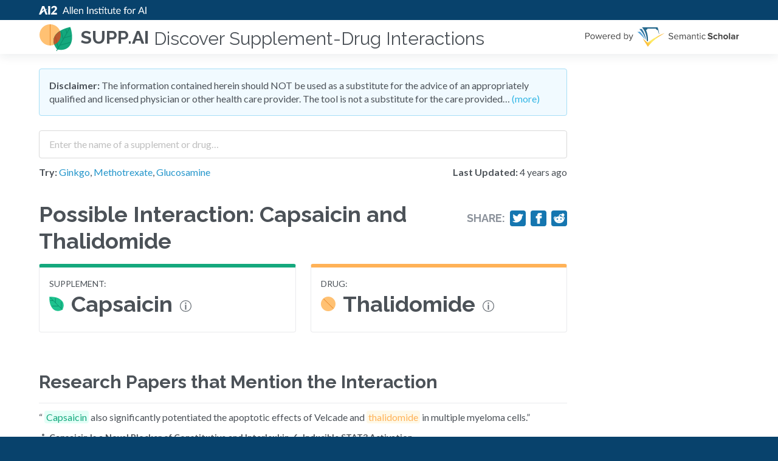

--- FILE ---
content_type: text/html; charset=utf-8
request_url: https://supp.ai/i/capsaicin-thalidomide/C0006931-C0039736
body_size: 12396
content:
<!DOCTYPE html><html><head><style data-next-hide-fouc="true">body{display:none}</style><noscript data-next-hide-fouc="true"><style>body{display:block}</style></noscript><meta name="viewport" content="width=device-width"/><meta charSet="utf-8"/><link href="https://cdn.jsdelivr.net/npm/@allenai/varnish@0.5.8/dist/theme.min.css" rel="stylesheet" class="jsx-3439260004"/><script src="https://stats.allenai.org/init.min.js" data-spa="true" data-app-name="supp-ai" async="" class="jsx-3439260004"></script><meta name="google-site-verification" content="buGfEXA0lN1WmGCBLa7WohFGxmYJ51OXzmZBQLTwtf4" class="jsx-3439260004"/><link rel="shortcut icon" type="image/x-icon" href="/static/favicon.ico"/><meta property="og:image" content="/_next/static/images/opengraph-b4329ff923c3c3942bffb99a4f8255c7.png"/><title>Possible Interaction: Capsaicin and Thalidomide - SUPP.AI by AI2</title><meta name="description" content="Explore the 1 paper that mention a possible interaction between Capsaicin and Thalidomide."/><meta name="next-head-count" content="9"/><noscript data-n-css=""></noscript><script defer="" nomodule="" src="/_next/static/chunks/polyfills.js?ts=1768627398281"></script><script src="/_next/static/chunks/webpack.js?ts=1768627398281" defer=""></script><script src="/_next/static/chunks/main.js?ts=1768627398281" defer=""></script><script src="/_next/static/chunks/pages/_app.js?ts=1768627398281" defer=""></script><script src="/_next/static/chunks/pages/interaction.js?ts=1768627398281" defer=""></script><script src="/_next/static/development/_buildManifest.js?ts=1768627398281" defer=""></script><script src="/_next/static/development/_ssgManifest.js?ts=1768627398281" defer=""></script><script src="/_next/static/development/_middlewareManifest.js?ts=1768627398281" defer=""></script><noscript id="__next_css__DO_NOT_USE__"></noscript><style id="__jsx-3439260004">html{background:#08426c !important;}
/*# sourceMappingURL=[data-uri] */
/*@ sourceURL=/usr/local/src/skiff/app/ui/pages/_app.tsx */</style><style data-styled="bjiCMg gtaVOR iFzwRU bYYKlX bSKfnU kczKZa fNcwiT gJQwrA hNomym fWtKmz chTgsj XAfQy fTIfmz gfwLsB ewkbfE kaHGVF psiBI fCuWrm dKXsqW dMPbyw cFmTEr dWYTEj dcVAjT  dqpRaF kCOSXX eLoRbE htNNuj fGVffF hWihaa gLIxsS iQrYNU fvUISI jKsPin dkKODA eJoiFd gqbrQD nGnvS cDjcOd ciSPDZ cvCEab eYKkIP jFdGtN cBwsUl fsgOAd kUdEag hQSkHI dWpwom bAkBiV edmvxe ljqJsy jGbzMu cENESS flUttb bKgmDT dYubrK fiARyn KHpjJ jPFeSX bKSsRz leLrKe  imPgPJ" data-styled-version="4.4.1">
/* sc-component-id: Disclaimer__Warning-sc-1oubet1-0 */
.cFmTEr{margin:0 0 1.5rem;background:#F1FAFF;border:1px solid #A6DEF6;border-radius:4px;padding:1rem;}
/* sc-component-id: Disclaimer__ToggleLink-sc-1oubet1-1 */
.dWYTEj,.dWYTEj:hover,.dWYTEj:active{color:#32B6E5;}
/* sc-component-id: Logo-sc-1vmklyb-0 */
.fWtKmz{margin:0 0.75rem 0 0;}
/* sc-component-id: SearchForm__SearchExtras-sc-1m88oto-2 */
.eLoRbE{display:grid;grid-template-columns:auto min-content;grid-gap:1.5rem;margin:0.75rem 0;} @media screen and (max-width:640px){.eLoRbE{grid-template-columns:auto;grid-row-gap:0.75rem;}}
/* sc-component-id: SearchForm__LastUpdated-sc-1m88oto-3 */
.fGVffF{white-space:nowrap;}
/* sc-component-id: SearchForm__SampleLabel-sc-1m88oto-4 */
.htNNuj{font-weight:700;} .htNNuj.htNNuj{font-size:1rem;}
/* sc-component-id: SearchForm__SearchInputWithAutoComplete-sc-1m88oto-5 */
.dqpRaF{width:100%;} .dqpRaF input{padding:0.5rem 1rem;-webkit-transition:none !important;transition:none !important;line-height:1.8 !important;height:auto !important;font-size:1rem !important;}
/* sc-component-id: sc-global-2638598760 */
.supp-autocomplete-option{font-size:1rem;display:grid;grid-template-columns:min-content auto min-content;grid-gap:8px;-webkit-align-items:baseline;-webkit-box-align:baseline;-ms-flex-align:baseline;align-items:baseline;} .supp-autocomplete-option em{font-weight:900;font-style:normal;} .supp-autocomplete-option img{width:16px;height:16px;} .supp-autocomplete-option.ant-select-dropdown-menu-item-active{background:#D9F1FF !important;} .supp-autocomplete-no-results-option{display:block;} .supp-autocomplete-no-results-option.ant-select-dropdown-menu-item-active{background:#fff !important;font-weight:400 !important;}
/* sc-component-id: Sentence__MentionedAgent-sc-kl4y0s-0 */
.edmvxe{padding:1px 3px;font-style:normal;border-radius:4px;color:#14A87D;background:#E4FFF7;}.ljqJsy{padding:1px 3px;font-style:normal;border-radius:4px;color:#FFB257;background:#FFF9E8;}
/* sc-component-id: sc-global-2554313101 */
html,body{background:#F9FAFA;}
/* sc-component-id: Feedback__CaptionWithRightMargin-sc-25yeqz-0 */
.fiARyn{margin-right:8px;}
/* sc-component-id: sc-global-2996223436 */
header{z-index:100 !important;-webkit-box-flex:0;-webkit-flex-grow:0;-ms-flex-positive:0;flex-grow:0;} footer{-webkit-box-flex:0;-webkit-flex-grow:0;-ms-flex-positive:0;flex-grow:0;}
/* sc-component-id: DefaultLayout__FeedbackSection-sc-1m3u2vz-0 */
.dYubrK{margin:2.25rem 0 0;}
/* sc-component-id: DefaultLayout__S2Logo-sc-1m3u2vz-1 */
.gfwLsB > *:first-child{display:block;} .gfwLsB > *:last-child{display:none;} @media screen and (max-width:400px){.gfwLsB > *:first-child{display:none;}.gfwLsB > *:last-child{display:block;}}
/* sc-component-id: DefaultLayout__HeaderSubTitle-sc-1m3u2vz-2 */
.XAfQy{font-size:1.875rem;margin:0 0 0 0.5rem;font-weight:400;padding-top:5px;} @media screen and (max-width:900px){.XAfQy{display:none;}}
/* sc-component-id: DefaultLayout__Right-sc-1m3u2vz-3 */
.fTIfmz{margin-left:auto;padding-left:1rem;}
/* sc-component-id: DefaultLayout__MaxWidth-sc-1m3u2vz-4 */
.dMPbyw.dMPbyw{max-width:869px;}
/* sc-component-id: DefaultLayout__HeaderLink-sc-1m3u2vz-5 */
.hNomym{display:-webkit-box;display:-webkit-flex;display:-ms-flexbox;display:flex;-webkit-align-items:center;-webkit-box-align:center;-ms-flex-align:center;align-items:center;} .hNomym:hover{-webkit-text-decoration:none;text-decoration:none;}
/* sc-component-id: DefaultLayout__MainPane-sc-1m3u2vz-6 */
.psiBI{-webkit-box-flex:1;-webkit-flex-grow:1;-ms-flex-positive:1;flex-grow:1;}
/* sc-component-id: DefaultLayout__Centered-sc-1m3u2vz-7 */
.bKSsRz{margin:0 auto;max-width:75rem;}
/* sc-component-id: DefaultLayout__NeutralBackground-sc-1m3u2vz-8 */
.jPFeSX{background:#F9FAFA;} .jPFeSX footer{text-align:left !important;padding:1.5rem !important;}
/* sc-component-id: DefaultLayout__Warning-sc-1m3u2vz-9 */
.fCuWrm{background:#FFF9E8;color:#E87F1E;display:-webkit-box;display:-webkit-flex;display:-ms-flexbox;display:flex;-webkit-box-pack:center;-webkit-justify-content:center;-ms-flex-pack:center;justify-content:center;margin:0 0 1.5rem;}
/* sc-component-id: DefaultLayout__WarningContent-sc-1m3u2vz-10 */
.dKXsqW.dKXsqW{padding-top:0.5rem;padding-bottom:0.5rem;font-weight:bold;}
/* sc-component-id: AgentLink__A-sc-1wao2hv-0 */
.ciSPDZ:hover{-webkit-text-decoration:none;text-decoration:none;}
/* sc-component-id: AgentList__AgentListItemContent-sc-qw7x91-1 */
.bAkBiV{display:block;margin:0.75rem 0;}
/* sc-component-id: WithAgentDefinitionPopover__Container-sc-s19dg4-0 */
.cBwsUl{display:-webkit-box;display:-webkit-flex;display:-ms-flexbox;display:flex;-webkit-align-items:baseline;-webkit-box-align:baseline;-ms-flex-align:baseline;align-items:baseline;}
/* sc-component-id: WithAgentDefinitionPopover__IconContainer-sc-s19dg4-1 */
.fsgOAd{display:-webkit-box;display:-webkit-flex;display:-ms-flexbox;display:flex;-webkit-align-items:baseline;-webkit-box-align:baseline;-ms-flex-align:baseline;align-items:baseline;margin:0 0.75rem;} @media screen and (max-width:640px){.fsgOAd{display:none;}}
/* sc-component-id: PaperInfo__PaperLinkRow-sc-vehy3x-0 */
.cENESS{overflow:hidden;white-space:nowrap;text-overflow:ellipsis;max-width:100%;}
/* sc-component-id: PaperInfo__PaperLink-sc-vehy3x-1 */
.flUttb{font-weight:700;} .flUttb,.flUttb:hover{color:#4C5258;-webkit-text-decoration:none;text-decoration:none;}
/* sc-component-id: EvidenceList__Evidence-sc-8o81kk-1 */
.dWpwom{margin:1rem 0;padding:0 0 1rem;border-bottom:1px solid #E9EAED;} .dWpwom:first-child{border-top:1px solid #E9EAED;} .dWpwom:last-child{border-bottom:none;margin-bottom:0;}
/* sc-component-id: Section-sc-16orqrx-0 */
.dcVAjT{margin:0 0 2.25rem;}
/* sc-component-id: AgentInfo__AgentInfoBox-sc-222eka-0 */
.gqbrQD{padding:1rem;border-radius:4px;border:1px solid #E9EAED;border-top:6px solid #14A87D;}.nGnvS{padding:1rem;border-radius:4px;border:1px solid #E9EAED;border-top:6px solid #FFB257;}
/* sc-component-id: AgentInfo__AgentType-sc-222eka-1 */
.cDjcOd{font-size:0.875rem;text-transform:uppercase;}
/* sc-component-id: AgentInfo__AgentName-sc-222eka-2 */
.cvCEab{font-size:2.25rem;margin:0 0 0.5rem;display:grid;grid-template-columns:min-content auto;grid-gap:0.75rem;line-height:1.244444;}
/* sc-component-id: AgentInfo__AgentIcon-sc-222eka-3 */
.eYKkIP{height:44px;display:-webkit-box;display:-webkit-flex;display:-ms-flexbox;display:flex;-webkit-align-items:center;-webkit-box-align:center;-ms-flex-align:center;align-items:center;}
/* sc-component-id: sc-iRbamj */
.dkKODA{-webkit-text-decoration:none;text-decoration:none;color:#fff;margin:0.5em;display:inline-block;} .dkKODA svg{width:1em;height:1em;vertical-align:top;} .dkKODA svg:not(:only-child){margin-right:0.4em;} .dkKODA svg{stroke:#232323;fill:none;}
/* sc-component-id: ShareButtons__Row-sc-1jpuefz-0 */
.iQrYNU{display:grid;grid-gap:0.5rem;grid-template-columns:repeat(4,min-content);-webkit-align-items:center;-webkit-box-align:center;-ms-flex-align:center;align-items:center;} @media screen and (max-width:640px){.iQrYNU{display:none;}}
/* sc-component-id: ShareButtons__ShareTitle-sc-1jpuefz-1 */
.fvUISI{font-weight:700;margin:0;color:#8D939C;}
/* sc-component-id: ShareButtons__ShareBg-sc-1jpuefz-2 */
.jKsPin{background:#1576B0;border-radius:4px;padding:0.25rem;} .jKsPin a{margin:0 !important;} .jKsPin a,.jKsPin svg{display:block;} .jKsPin svg{fill:#fff !important;stroke:#fff !important;width:18px;height:18px;}
/* sc-component-id: interaction__PageHeaderWithNoMargin-sc-1yg7k7y-0 */
.gLIxsS{font-size:2.25rem;margin:0;}
/* sc-component-id: interaction__TitleRow-sc-1yg7k7y-1 */
.hWihaa{display:grid;-webkit-align-items:baseline;-webkit-box-align:baseline;-ms-flex-align:baseline;align-items:baseline;grid-gap:0.5rem;grid-template-columns:auto min-content;margin:0 0 1rem;} .hWihaa,.hWihaa *{line-height:1.244444 !important;}
/* sc-component-id: interaction__AgentInfoList-sc-1yg7k7y-2 */
.eJoiFd{display:grid;grid-gap:1.5rem;grid-template-columns:1fr 1fr;margin:0 0 4rem;} @media screen and (max-width:640px){.eJoiFd{grid-template-columns:auto;}}
/* sc-component-id: sc-gHboQg */
.imPgPJ{font-family:Lato,Helvetica Neue,Helvetica,-apple-system,BlinkMacSystemFont,Segoe UI,PingFang SC,Hiragino Sans GB,Microsoft YaHei,Arial,sans-serif,Apple Color Emoji,Segoe UI Emoji,Segoe UI Symbol;font-size:1rem;line-height:1.375rem;}
/* sc-component-id: sc-emmjRN */
.jGbzMu{font-family:Lato,Helvetica Neue,Helvetica,-apple-system,BlinkMacSystemFont,Segoe UI,PingFang SC,Hiragino Sans GB,Microsoft YaHei,Arial,sans-serif,Apple Color Emoji,Segoe UI Emoji,Segoe UI Symbol;font-size:0.875rem;line-height:1.25rem;}
/* sc-component-id: sc-CtfFt */
.kCOSXX{padding:0.5rem 1rem;height:initial;font-size:0.875rem;}
/* sc-component-id: sc-fzsDOv */
.bjiCMg.bjiCMg{background:#FFF;}
/* sc-component-id: sc-gPWkxV */
.bSKfnU{max-width:75rem;width:100%;margin:0 auto;padding:1.5rem;} @media (max-width:36rem){.bSKfnU{padding:0.75rem;}}
/* sc-component-id: sc-giadOv */
.kczKZa{display:inline-block;}
/* sc-component-id: sc-fONwsr */
.bYYKlX{padding-top:0;padding-bottom:0;}
/* sc-component-id: sc-VJcYb */
.fNcwiT{display:inline-block;max-width:100%;}
/* sc-component-id: sc-ipXKqB */
.iFzwRU{background:#08426C;padding:0.25rem 0;line-height:1;}
/* sc-component-id: sc-hmXxxW */
.gJQwrA{display:-webkit-box;display:-webkit-flex;display:-ms-flexbox;display:flex;-webkit-align-items:center;-webkit-box-align:center;-ms-flex-align:center;align-items:center;padding-top:0;padding-bottom:0;}
/* sc-component-id: sc-cqCuEk */
.gtaVOR.gtaVOR{position:-webkit-sticky;position:sticky;top:0;background:white;z-index:1070;width:100%;box-shadow:0px 4px 16px rgba(10,41,57,0.08);height:initial;padding:0;-webkit-transition:top 200ms ease-in-out;transition:top 200ms ease-in-out;}
/* sc-component-id: sc-kLIISr */
.chTgsj{margin:0;font-size:1.9rem;line-height:1.65rem;} @media (max-width:30rem){.chTgsj{font-size:1.75rem;line-height:1.5rem;}}
/* sc-component-id: sc-iqzUVk */
.KHpjJ{color:#2496CB;-webkit-text-decoration:none;text-decoration:none;} .KHpjJ:hover{color:#2496CB;-webkit-text-decoration:underline;text-decoration:underline;}
/* sc-component-id: sc-ipZHIp */
.leLrKe.leLrKe{background:#F9FAFA;text-align:center;}</style></head><body><div id="__next" data-reactroot=""><section class="sc-fzsDOv bjiCMg ant-layout" bgcolor="white"><header class="sc-itybZL sc-cqCuEk gtaVOR ant-layout-header" style="top:0px"><div class="sc-ipXKqB iFzwRU"><main class="sc-gPWkxV bSKfnU sc-fONwsr bYYKlX ant-layout-content" layout="hcenter"><a href="https://allenai.org" class="sc-giadOv kczKZa"><img src="/_next/static/images/logo-ai2-micro-25-023fa1445f8f320ed320c39618c9e2f2.svg" width="412" height="25" alt="Allen Institute for Artificial Intelligence" class="sc-VJcYb fNcwiT"/></a></main></div><main class="sc-gPWkxV bSKfnU sc-hmXxxW gJQwrA ant-layout-content" layout="hcenter"><a class="DefaultLayout__HeaderLink-sc-1m3u2vz-5 hNomym"><img height="56" width="56" alt="supp.ai logo" src="[data-uri]" class="Logo-sc-1vmklyb-0 fWtKmz"/><h5 class="sc-kLIISr chTgsj">supp.ai</h5><h2 class="DefaultLayout__HeaderSubTitle-sc-1m3u2vz-2 XAfQy">Discover Supplement-Drug Interactions</h2></a><div class="DefaultLayout__Right-sc-1m3u2vz-3 fTIfmz"><a href="https://www.semanticscholar.org"><div class="DefaultLayout__S2Logo-sc-1m3u2vz-1 gfwLsB"><img src="/_next/static/images/s2-0834f4394bd9dc9e517a6fde58e8a105.svg" class="icon__PoweredByS2-sc-1c835sf-9 ewkbfE"/><img src="/_next/static/images/s2-stacked-a94b468990ea999aac5b1c60c02d8d58.svg" class="icon__StackedPoweredByS2-sc-1c835sf-11 kaHGVF"/></div></a></div></main></header><main class="sc-gPWkxV bSKfnU DefaultLayout__MainPane-sc-1m3u2vz-6 psiBI ant-layout-content" layout="hcenter" color="white"><noscript><div class="DefaultLayout__Warning-sc-1m3u2vz-9 fCuWrm"><div class="DefaultLayout__WarningContent-sc-1m3u2vz-10 dKXsqW">Please enable JavaScript to use this application.</div></div></noscript><div class="DefaultLayout__MaxWidth-sc-1m3u2vz-4 dMPbyw"><div class="Disclaimer__Warning-sc-1oubet1-0 cFmTEr"><strong>Disclaimer:</strong> The information contained herein should NOT be used as a substitute for the advice of an appropriately qualified and licensed physician or other health care provider. The tool is not a substitute for the care provided…<!-- --> <a class="Disclaimer__ToggleLink-sc-1oubet1-1 dWYTEj">(more)</a></div><section class="Section-sc-16orqrx-0 dcVAjT"><div><div class="SearchForm__SearchInputWithAutoComplete-sc-1m88oto-5 dqpRaF ant-select-show-search ant-select-auto-complete ant-select ant-select-combobox ant-select-enabled"><div class="ant-select-selection
            ant-select-selection--single" role="combobox" aria-autocomplete="list" aria-haspopup="true" aria-controls="" aria-expanded="false"><div class="ant-select-selection__rendered"><ul><li class="ant-select-search ant-select-search--inline"><div class="ant-select-search__field__wrap"><input type="search" placeholder="Enter the name of a supplement or drug…" value="" class="ant-input sc-CtfFt kCOSXX ant-select-search__field"/><span class="ant-select-search__field__mirror"> </span></div></li></ul></div><span class="ant-select-arrow" style="user-select:none;-webkit-user-select:none" unselectable="on"><i aria-label="icon: down" class="anticon anticon-down ant-select-arrow-icon"><svg viewBox="64 64 896 896" focusable="false" class="" data-icon="down" width="1em" height="1em" fill="currentColor" aria-hidden="true"><path d="M884 256h-75c-5.1 0-9.9 2.5-12.9 6.6L512 654.2 227.9 262.6c-3-4.1-7.8-6.6-12.9-6.6h-75c-6.5 0-10.3 7.4-6.5 12.7l352.6 486.1c12.8 17.6 39 17.6 51.7 0l352.6-486.1c3.9-5.3.1-12.7-6.4-12.7z"></path></svg></i></span></div></div><div class="SearchForm__SearchExtras-sc-1m88oto-2 eLoRbE"><div><label class="SearchForm__SampleLabel-sc-1m88oto-4 htNNuj">Try:</label> <!-- --> <a href="/a/ginkgo-biloba-whole/C3531686">Ginkgo</a>, <a href="/a/methotrexate/C0025677">Methotrexate</a>, <a href="/a/glucosamine/C0017718">Glucosamine</a></div><div class="SearchForm__LastUpdated-sc-1m88oto-3 fGVffF"><strong>Last Updated:</strong> <!-- -->4 years ago</div></div></div></section><section class="Section-sc-16orqrx-0 dcVAjT"><div class="interaction__TitleRow-sc-1yg7k7y-1 hWihaa"><h1 class="PageHeader-sc-e977dw-0 interaction__PageHeaderWithNoMargin-sc-1yg7k7y-0 gLIxsS">Possible Interaction: <!-- -->Capsaicin<!-- --> and<!-- --> <!-- -->Thalidomide</h1><div class="ShareButtons__Row-sc-1jpuefz-0 iQrYNU"><h5 class="ShareButtons__ShareTitle-sc-1jpuefz-1 fvUISI">Share:</h5><div class="ShareButtons__ShareBg-sc-1jpuefz-2 jKsPin"><a href="https://twitter.com/intent/tweet/?text=Explore%20the%201%20paper%20that%20mention%20a%20possible%20interaction%20between%20Capsaicin%20and%20Thalidomide.&amp;url=https%3A%2F%2Fsupp.ai%2Fi%2Fcapsaicin-thalidomide%2FC0006931-C0039736" target="_blank" rel="noreferrer noopener" aria-label="Share on Twitter" title="Share on Twitter" class="sc-iRbamj dkKODA"><svg xmlns="http://www.w3.org/2000/svg" viewBox="0 0 24 24"><path d="M23.44 4.83c-.8.37-1.5.38-2.22.02.93-.56.98-.96 1.32-2.02-.88.52-1.86.9-2.9 1.1-.82-.88-2-1.43-3.3-1.43-2.5 0-4.55 2.04-4.55 4.54 0 .36.03.7.1 1.04-3.77-.2-7.12-2-9.36-4.75-.4.67-.6 1.45-.6 2.3 0 1.56.8 2.95 2 3.77-.74-.03-1.44-.23-2.05-.57v.06c0 2.2 1.56 4.03 3.64 4.44-.67.2-1.37.2-2.06.08.58 1.8 2.26 3.12 4.25 3.16C5.78 18.1 3.37 18.74 1 18.46c2 1.3 4.4 2.04 6.97 2.04 8.35 0 12.92-6.92 12.92-12.93 0-.2 0-.4-.02-.6.9-.63 1.96-1.22 2.56-2.14z"></path></svg></a></div><div class="ShareButtons__ShareBg-sc-1jpuefz-2 jKsPin"><a href="https://facebook.com/sharer/sharer.php?u=https%3A%2F%2Fsupp.ai%2Fi%2Fcapsaicin-thalidomide%2FC0006931-C0039736" target="_blank" rel="noreferrer noopener" aria-label="Share on Facebook" title="Share on Facebook" class="sc-iRbamj dkKODA"><svg xmlns="http://www.w3.org/2000/svg" viewBox="0 0 24 24"><path d="M18.77 7.46H14.5v-1.9c0-.9.6-1.1 1-1.1h3V.5h-4.33C10.24.5 9.5 3.44 9.5 5.32v2.15h-3v4h3v12h5v-12h3.85l.42-4z"></path></svg></a></div><div class="ShareButtons__ShareBg-sc-1jpuefz-2 jKsPin"><a href="https://reddit.com/submit/?url=https%3A%2F%2Fsupp.ai%2Fi%2Fcapsaicin-thalidomide%2FC0006931-C0039736&amp;title=" target="_blank" rel="noreferrer noopener" aria-label="Share on Reddit" title="Share on Reddit" class="sc-iRbamj dkKODA"><svg xmlns="http://www.w3.org/2000/svg" viewBox="0 0 24 24"><path d="M24 11.5c0-1.65-1.35-3-3-3-.96 0-1.86.48-2.42 1.24-1.64-1-3.75-1.64-6.07-1.72.08-1.1.4-3.05 1.52-3.7.72-.4 1.73-.24 3 .5C17.2 6.3 18.46 7.5 20 7.5c1.65 0 3-1.35 3-3s-1.35-3-3-3c-1.38 0-2.54.94-2.88 2.22-1.43-.72-2.64-.8-3.6-.25-1.64.94-1.95 3.47-2 4.55-2.33.08-4.45.7-6.1 1.72C4.86 8.98 3.96 8.5 3 8.5c-1.65 0-3 1.35-3 3 0 1.32.84 2.44 2.05 2.84-.03.22-.05.44-.05.66 0 3.86 4.5 7 10 7s10-3.14 10-7c0-.22-.02-.44-.05-.66 1.2-.4 2.05-1.54 2.05-2.84zM2.3 13.37C1.5 13.07 1 12.35 1 11.5c0-1.1.9-2 2-2 .64 0 1.22.32 1.6.82-1.1.85-1.92 1.9-2.3 3.05zm3.7.13c0-1.1.9-2 2-2s2 .9 2 2-.9 2-2 2-2-.9-2-2zm9.8 4.8c-1.08.63-2.42.96-3.8.96-1.4 0-2.74-.34-3.8-.95-.24-.13-.32-.44-.2-.68.15-.24.46-.32.7-.18 1.83 1.06 4.76 1.06 6.6 0 .23-.13.53-.05.67.2.14.23.06.54-.18.67zm.2-2.8c-1.1 0-2-.9-2-2s.9-2 2-2 2 .9 2 2-.9 2-2 2zm5.7-2.13c-.38-1.16-1.2-2.2-2.3-3.05.38-.5.97-.82 1.6-.82 1.1 0 2 .9 2 2 0 .84-.53 1.57-1.3 1.87z"></path></svg></a></div></div></div><div class="interaction__AgentInfoList-sc-1yg7k7y-2 eJoiFd"><div class="AgentInfo__AgentInfoBox-sc-222eka-0 gqbrQD"><div class="AgentInfo__AgentType-sc-222eka-1 cDjcOd">supplement<!-- -->:</div><a class="AgentLink__A-sc-1wao2hv-0 ciSPDZ"><h2 class="PageHeader-sc-e977dw-0 AgentInfo__AgentName-sc-222eka-2 cvCEab"><span class="AgentInfo__AgentIcon-sc-222eka-3 eYKkIP"><img src="[data-uri]" class="icon__Supplement-sc-1c835sf-0 jFdGtN"/></span><span class="WithAgentDefinitionPopover__Container-sc-s19dg4-0 cBwsUl">Capsaicin<span class="WithAgentDefinitionPopover__IconContainer-sc-s19dg4-1 fsgOAd"><img width="19" height="19" src="[data-uri]" class="icon__Info-sc-1c835sf-3 kUdEag"/></span></span></h2></a></div><div class="AgentInfo__AgentInfoBox-sc-222eka-0 nGnvS"><div class="AgentInfo__AgentType-sc-222eka-1 cDjcOd">drug<!-- -->:</div><a class="AgentLink__A-sc-1wao2hv-0 ciSPDZ"><h2 class="PageHeader-sc-e977dw-0 AgentInfo__AgentName-sc-222eka-2 cvCEab"><span class="AgentInfo__AgentIcon-sc-222eka-3 eYKkIP"><img src="[data-uri]" class="icon__Drug-sc-1c835sf-1 hQSkHI"/></span><span class="WithAgentDefinitionPopover__Container-sc-s19dg4-0 cBwsUl">Thalidomide<span class="WithAgentDefinitionPopover__IconContainer-sc-s19dg4-1 fsgOAd"><img width="19" height="19" src="[data-uri]" class="icon__Info-sc-1c835sf-3 kUdEag"/></span></span></h2></a></div></div></section><h3>Research Papers that Mention the Interaction</h3><div><div class="EvidenceList__Evidence-sc-8o81kk-1 dWpwom"><div class="AgentList__AgentListItemContent-sc-qw7x91-1 bAkBiV"><div>“<!-- --> <em class="Sentence__MentionedAgent-sc-kl4y0s-0 edmvxe">Capsaicin</em> <!-- --> also significantly potentiated the apoptotic effects of Velcade and <!-- --> <em class="Sentence__MentionedAgent-sc-kl4y0s-0 ljqJsy">thalidomide</em> <!-- --> in multiple myeloma cells.<!-- -->”</div></div><span class="sc-emmjRN jGbzMu"><div class="PaperInfo__PaperLinkRow-sc-vehy3x-0 cENESS"><a href="https://api.semanticscholar.org/CorpusId:21366860" class="PaperInfo__PaperLink-sc-vehy3x-1 flUttb"><img src="[data-uri]" class="icon__Pose-sc-1c835sf-7 bKgmDT"/> <!-- -->Capsaicin Is a Novel Blocker of Constitutive and Interleukin-6–Inducible STAT3 Activation</a></div>Clinical Cancer Research  •  2007<!-- -->  |  <a href="https://api.semanticscholar.org/CorpusId:21366860">View Paper</a></span></div></div><div class="DefaultLayout__FeedbackSection-sc-1m3u2vz-0 dYubrK"><div><span><img width="14" height="14" alt="Feedback Icon" src="[data-uri]" class="icon__Caption-sc-1c835sf-10 Feedback__CaptionWithRightMargin-sc-25yeqz-0 fiARyn"/>Help us improve <strong>supp.ai</strong>, we&#x27;d love to hear your feedback:</span> <a href="mailto:supp-ai-feedback@allenai.org" class="sc-iqzUVk KHpjJ">Submit Feedback</a></div></div></div></main><div class="DefaultLayout__NeutralBackground-sc-1m3u2vz-8 jPFeSX"><div class="DefaultLayout__Centered-sc-1m3u2vz-7 bKSsRz"><div class="DefaultLayout__MaxWidth-sc-1m3u2vz-4 dMPbyw"><footer class="sc-eMigcr sc-ipZHIp leLrKe ant-layout-footer" layout="hcenter"><span class="sc-gHboQg imPgPJ">© The<!-- --> <a href="https://allenai.org" class="sc-iqzUVk KHpjJ">Allen Institute for Artificial Intelligence (AI2)</a> <!-- -->- All Rights Reserved |<!-- --> <a href="https://allenai.org/privacy-policy.html" class="sc-iqzUVk KHpjJ">Privacy Policy</a> <!-- -->|<!-- --> <a href="https://allenai.org/terms.html" class="sc-iqzUVk KHpjJ">Terms of Use</a></span></footer></div></div></div></section></div><script src="/_next/static/chunks/react-refresh.js?ts=1768627398281"></script><script id="__NEXT_DATA__" type="application/json">{"props":{"pageProps":{"meta":{"version":"20211020_01","interaction_count":59096,"agent_count":4910,"supp_count":2044,"drug_count":2866,"data_updated_on":"2021-10-20T16:45:43.975484Z"},"interaction":{"interaction_id":"C0006931-C0039736","slug":"capsaicin-thalidomide","agents":[{"cui":"C0006931","preferred_name":"Capsaicin","synonyms":["Capsaicin product","Capsaicine","8-Methyl-N-Vanillyl-6-Nonenamide","6-Nonenamide, N-((4-hydroxy-3-methoxyphenyl)methyl)-8-methyl-, (E)-","(E)-8-Methyl-N-vanillyl-6-nonenamide","Isodecenoic acid vanillylamide","trans-8-Methyl-N-vanillyl-6-nonenamide","Product containing capsaicin","(E)-N-[(4-hydroxy-3-methoxy-phenyl)methyl]-8-methyl-non-6-enamide"],"tradenames":[],"definition":"An alkylamide found in CAPSICUM that acts at TRPV CATION CHANNELS.","ent_type":"supplement","slug":"capsaicin"},{"cui":"C0039736","preferred_name":"Thalidomide","synonyms":["Thalidomide product","(+-)-Thalidomide","(±)-thalidomide","(+)-Thalidomide","(-)-Thalidomide","1H-Isoindole-1,3(2H)-dione, 2-(2,6-dioxo-3-piperidinyl)-","α-N-phthalylglutaramide","1,3-dioxo-2-(2,6-dioxopiperidin-3-yl)isoindoline","alpha-(N-Phthalimido)glutarimide","alpha-N-Phthalylglutaramide","α-phthalimidoglutarimide","α-(N-phthalimido)glutarimide","Product containing thalidomide","(+-)-N-(2,6-dioxo-3-Piperidyl)phthalimide","Phthalimide, N-(2, 6-dioxo-3-piperidyl)-, (+)-","Phthalimide, N-(2, 6-dioxo-3-piperidyl)-, (-)-","N-(2,6-dioxo-3-piperidyl)phthalimide","(±)-N-(2,6-dioxo-3-piperidyl)phthalimide","2,6-dioxo-3-phthalimidopiperidine","2, 6-Dioxo-3-phthalimidopiperidine","3-Phthalimidoglutarimide","N-Phthalylglutamic acid imide","Alpha-Phthalimidoglutarimide",".alpha.-Phthalimidoglutarimide","N-Phthaloylglutamimide","THAL"],"tradenames":["Thalidomide","Thalomid","Kevadon","Synovir","Contergan","Distaval","Neurosedyn","Pantosediv","Sedoval K-17","Softenon","Talimol"],"definition":"A piperidinyl isoindole originally introduced as a non-barbiturate hypnotic, but withdrawn from the market due to teratogenic effects. It has been reintroduced and used for a number of immunological and inflammatory disorders. Thalidomide displays immunosuppressive and anti-angiogenic activity. It inhibits release of TUMOR NECROSIS FACTOR-ALPHA from monocytes, and modulates other cytokine action.","ent_type":"drug","slug":"thalidomide"}],"evidence":[{"paper":{"pid":"21366860","title":"Capsaicin Is a Novel Blocker of Constitutive and Interleukin-6–Inducible STAT3 Activation","authors":[],"year":2007,"venue":"Clinical Cancer Research","doi":"10.1158/1078-0432.CCR-06-2575","pmid":17505005,"fields_of_study":["Chemistry","Medicine"],"animal_study":false,"human_study":true,"retraction":false,"clinical_study":false},"sentences":[{"uid":146569,"confidence":null,"paper_id":"21366860","sentence_id":9,"spans":[{"text":"","cui":null},{"text":"Capsaicin","cui":"C0006931"},{"text":" also significantly potentiated the apoptotic effects of Velcade and ","cui":null},{"text":"thalidomide","cui":"C0039736"},{"text":" in multiple myeloma cells.","cui":null}]}]}]},"origin":"https://supp.ai","canonicalUrl":"/i/capsaicin-thalidomide/C0006931-C0039736"}},"page":"/interaction","query":{"slug":"capsaicin-thalidomide","interaction_id":"C0006931-C0039736"},"buildId":"development","isFallback":false,"customServer":true,"gip":true,"scriptLoader":[]}</script></body></html>